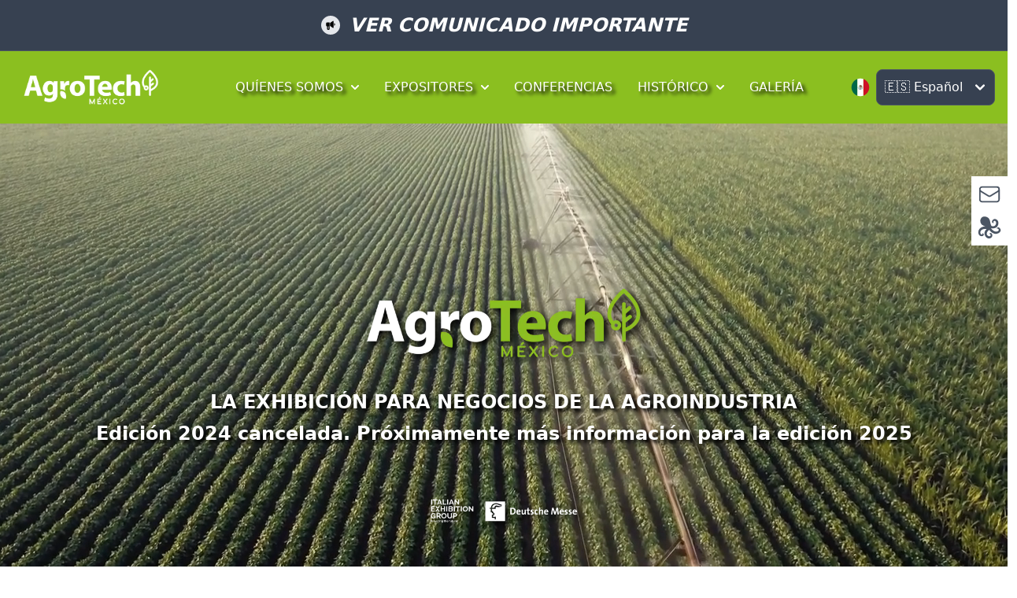

--- FILE ---
content_type: text/html
request_url: https://hfmexico.mx/agrotechmexico/en/about-guadalajara/
body_size: 13221
content:
<!DOCTYPE html><html lang="es"> <head><meta charset="UTF-8"><meta name="description" content="Astro description"><meta name="viewport" content="width=device-width"><link rel="icon" type="image/png" href="/agrotechmexico/favicon.png"><meta name="generator" content="Astro v3.4.3"><title>Agrotech</title><meta name="description" content="Nuestra exhibición está diseñada para que el sector agroindustrial que comprende toda la cadena de valor, desde la producción, la industrialización y la comercialización de sector agroalimentario, incremente su especialización y competitividad al transitar hacia la Agroindustria mediante la adopción de tecnologías como la Inteligencia Artificial, Big Data, Blockchain, Automatización, Drones, Logística, y muchas más."><link rel="alternate" hreflang="es" href="https://hfmexico.mx/agrotechmexico/"><link rel="alternate" hreflang="en" href="https://hfmexico.mx/agrotechmexico/en"><link rel="stylesheet" href="/agrotechmexico/_astro/about-expo-guadalajara.01b70d5f.css" />
<style>.home-activities[data-astro-cid-qacliicl] h1[data-astro-cid-qacliicl]{font-size:50px;color:#8bbf1f;font-weight:700;text-shadow:rgb(255,255,255) 7px 0px 0px,rgb(255,255,255) 6.92869px .996602px 0px,rgb(255,255,255) 6.71622px 1.9729px 0px,rgb(255,255,255) 6.36692px 2.909px 0px,rgb(255,255,255) 5.8879px 3.78584px 0px,rgb(255,255,255) 5.28893px 4.58555px 0px,rgb(255,255,255) 4.5822px 5.29183px 0px,rgb(255,255,255) 3.78212px 5.8903px 0px,rgb(255,255,255) 2.90498px 6.36876px 0px,rgb(255,255,255) 1.96865px 6.71747px 0px,rgb(255,255,255) .992221px 6.92932px 0px,rgb(255,255,255) -.00442571px 7px 0px,rgb(255,255,255) -1.00098px 6.92806px 0px,rgb(255,255,255) -1.97715px 6.71498px 0px,rgb(255,255,255) -2.91303px 6.36508px 0px,rgb(255,255,255) -3.78956px 5.88551px 0px,rgb(255,255,255) -4.58889px 5.28603px 0px,rgb(255,255,255) -5.29472px 4.57885px 0px,rgb(255,255,255) -5.89269px 3.77839px 0px,rgb(255,255,255) -6.3706px 2.90095px 0px,rgb(255,255,255) -6.71871px 1.96441px 0px,rgb(255,255,255) -6.92995px .98784px 0px,rgb(255,255,255) -6.99999px -.00885142px 0px,rgb(255,255,255) -6.92743px -1.00536px 0px,rgb(255,255,255) -6.71372px -1.98139px 0px,rgb(255,255,255) -6.36324px -2.91705px 0px,rgb(255,255,255) -5.88311px -3.79328px 0px,rgb(255,255,255) -5.28313px -4.59223px 0px,rgb(255,255,255) -4.57551px -5.29762px 0px,rgb(255,255,255) -3.77466px -5.89507px 0px,rgb(255,255,255) -2.89692px -6.37243px 0px,rgb(255,255,255) -1.96016px -6.71995px 0px,rgb(255,255,255) -.983458px -6.93057px 0px,rgb(255,255,255) .0132771px -6.99999px 0px,rgb(255,255,255) 1.00974px -6.92679px 0px,rgb(255,255,255) 1.98564px -6.71247px 0px,rgb(255,255,255) 2.92107px -6.36139px 0px,rgb(255,255,255) 3.797px -5.88071px 0px,rgb(255,255,255) 4.59557px -5.28022px 0px,rgb(255,255,255) 5.30051px -4.57215px 0px,rgb(255,255,255) 5.89746px -3.77094px 0px,rgb(255,255,255) 6.37426px -2.89289px 0px,rgb(255,255,255) 6.72119px -1.95591px 0px,rgb(255,255,255) 6.93119px -.979076px 0px;position:relative;bottom:-30px;margin:0;z-index:2}.home-activities-wrapper[data-astro-cid-qacliicl]{display:flex;flex-wrap:wrap;position:relative;z-index:1;height:auto}.home-activities-wrapper[data-astro-cid-qacliicl] div[data-astro-cid-qacliicl]{width:0;height:500px;flex-grow:1;transition:.5s ease;box-sizing:border-box}.home-activities-wrapper[data-astro-cid-qacliicl] div[data-astro-cid-qacliicl] img[data-astro-cid-qacliicl]{width:100%;height:100%;-o-object-fit:cover;object-fit:cover;opacity:.7}.home-activities-wrapper[data-astro-cid-qacliicl] div[data-astro-cid-qacliicl]:hover{cursor:crosshair;width:300px;opacity:1!important}.home-activities-wrapper[data-astro-cid-qacliicl] div[data-astro-cid-qacliicl]:hover img[data-astro-cid-qacliicl]{opacity:1!important}.home-activities-wrapper[data-astro-cid-qacliicl] p[data-astro-cid-qacliicl]{width:100%;position:absolute;bottom:0;font-size:23px;color:#fff;font-weight:700;background:linear-gradient(to bottom,transparent,black);height:80px}@media (max-width: 768px){.home-activities-wrapper[data-astro-cid-qacliicl] div[data-astro-cid-qacliicl]{width:100%;height:300px}}
video[data-astro-cid-j7pv25f6]{-o-object-fit:cover;object-fit:cover;-o-object-position:left;object-position:left}.home-text-agro[data-astro-cid-j7pv25f6]{text-shadow:4px 4px 4px black}.filter-shadow[data-astro-cid-j7pv25f6]{filter:drop-shadow(4px 4px 4px black)}
</style><script>!(function(w,p,f,c){if(!window.crossOriginIsolated && !navigator.serviceWorker) return;c=w[p]=Object.assign(w[p]||{},{"lib":"/agrotechmexico/~partytown/","debug":false});c[f]=(c[f]||[])})(window,'partytown','forward');/* Partytown 0.8.1 - MIT builder.io */
!function(t,e,n,i,o,r,a,s,d,c,l,p){function u(){p||(p=1,"/"==(a=(r.lib||"/~partytown/")+(r.debug?"debug/":""))[0]&&(d=e.querySelectorAll('script[type="text/partytown"]'),i!=t?i.dispatchEvent(new CustomEvent("pt1",{detail:t})):(s=setTimeout(f,1e4),e.addEventListener("pt0",w),o?h(1):n.serviceWorker?n.serviceWorker.register(a+(r.swPath||"partytown-sw.js"),{scope:a}).then((function(t){t.active?h():t.installing&&t.installing.addEventListener("statechange",(function(t){"activated"==t.target.state&&h()}))}),console.error):f())))}function h(t){c=e.createElement(t?"script":"iframe"),t||(c.style.display="block",c.style.width="0",c.style.height="0",c.style.border="0",c.style.visibility="hidden",c.setAttribute("aria-hidden",!0)),c.src=a+"partytown-"+(t?"atomics.js?v=0.8.1":"sandbox-sw.html?"+Date.now()),e.querySelector(r.sandboxParent||"body").appendChild(c)}function f(n,o){for(w(),i==t&&(r.forward||[]).map((function(e){delete t[e.split(".")[0]]})),n=0;n<d.length;n++)(o=e.createElement("script")).innerHTML=d[n].innerHTML,o.nonce=r.nonce,e.head.appendChild(o);c&&c.parentNode.removeChild(c)}function w(){clearTimeout(s)}r=t.partytown||{},i==t&&(r.forward||[]).map((function(e){l=t,e.split(".").map((function(e,n,i){l=l[i[n]]=n+1<i.length?"push"==i[n+1]?[]:l[i[n]]||{}:function(){(t._ptf=t._ptf||[]).push(i,arguments)}}))})),"complete"==e.readyState?u():(t.addEventListener("DOMContentLoaded",u),t.addEventListener("load",u))}(window,document,navigator,top,window.crossOriginIsolated);</script></head> <body> <div class="fixed top-56 right-0 p-2 bg-white z-50 grid gap-3">  <a href="#suscribe" aria-label="suscribe"> <svg xmlns="http://www.w3.org/2000/svg" fill="none" viewBox="0 0 24 24" stroke-width="1.5" stroke="currentColor" width="30" class="text-gray-600 hover:text-gray-800"> <title>suscribe</title> <path stroke-linecap="round" stroke-linejoin="round" d="M21.75 6.75v10.5a2.25 2.25 0 01-2.25 2.25h-15a2.25 2.25 0 01-2.25-2.25V6.75m19.5 0A2.25 2.25 0 0019.5 4.5h-15a2.25 2.25 0 00-2.25 2.25m19.5 0v.243a2.25 2.25 0 01-1.07 1.916l-7.5 4.615a2.25 2.25 0 01-2.36 0L3.32 8.91a2.25 2.25 0 01-1.07-1.916V6.75"></path> </svg> </a> <a href="https://worldseafoodindustry.mx/" target="_blank" data-popover-target="popover-left" data-popover-placement="left"> <svg fill="#000000" viewBox="0 0 32 32" version="1.1" xmlns="http://www.w3.org/2000/svg" class="fill-gray-600 hover:fill-gray-800"><g id="SVGRepo_bgCarrier" stroke-width="0"></g><g id="SVGRepo_tracerCarrier" stroke-linecap="round" stroke-linejoin="round"></g><g id="SVGRepo_iconCarrier"> <title>octopus</title> <path d="M30.033 17.026c-1.412-1.513-3.406-1.873-4.212 0.819 1.884-1.254 3.792 1.674 2.115 2.969-1.37 1.058-3.839 1.193-5.395 0.342-1.921-1.051-3.354-2.358-4.378-4.151 3.561 0.854 7.461-0.068 8.922-2.83 3.969-7.505-3.959-12.543-7.114-7.604-1.114 1.744-0.613 3.838 2.194 3.688-1.816-1.35-0.119-3.969 1.667-2.828 1.459 0.932 1.404 3.237 0.609 4.822-0.946 1.886-3.779 3.166-5.931 1.54-2.129-4.038-0.588-10.144-6.746-12.141-9.079-2.945-12.159 10.958-1.104 12.828 0 0 0 0 0 0-1.841 0.033-3.456 0.506-5.727 1.621-6.131 3.011-4.892 12.786 1.361 11.728 2.151-0.364 3.196-3.142 0.055-4.081 1.031 1.848-1.746 2.939-2.615 0.121-0.703-2.277 1.319-4.674 3.274-5.304 1.903-0.613 3.447-0.677 5.146-0.364-2.283 2.137-3.528 5.020-2.644 7.713 2.778 8.461 11.989 5.15 10.161-0.418-0.646-1.966-2.585-2.903-4.244-0.635 2.194-0.552 3.148 2.42 1.135 3.080-1.644 0.54-3.756-0.844-4.12-2.58-0.488-2.333 1.232-4.817 3.416-5.944 1.384 2.207 2.423 3.037 5.194 4.504 5.356 2.835 13.288-2.28 8.979-6.897z"></path> </g></svg> </a> </div> <div data-popover id="popover-left" role="tooltip" class="absolute z-10 invisible inline-block w-64 text-sm text-gray-500 transition-opacity duration-300 bg-white border border-gray-200 rounded-lg shadow-sm opacity-0 dark:text-gray-400 dark:border-gray-600 dark:bg-gray-800"> <div class="px-3 py-2 bg-gray-100 border-b border-gray-200 rounded-t-lg dark:border-gray-600 dark:bg-gray-700"> <h3 class="font-semibold text-gray-900 dark:text-white">
World Seadfood Industry
</h3> </div> <div class="px-3 py-2"> <p>Evento celebrado simultáneamente con Agrotech</p> </div> <div data-popper-arrow></div> </div> <div class="sticky top-0 w-full start-0 z-50" data-astro-cid-3ef6ksr2> <div id="sticky-banner" tabindex="-1" class="flex justify-between p-4 border-b bg-gray-700 border-gray-600" data-astro-cid-3ef6ksr2> <div class="flex items-center mx-auto" data-astro-cid-3ef6ksr2> <a href="/agrotechmexico/files/Comunicado_cancelación_Agrotec_WSI_2024_vf2.pdf" target="_blank" data-astro-cid-3ef6ksr2> <div class="flex items-center mx-auto" data-astro-cid-3ef6ksr2> <p class="flex items-center text-sm font-normal text-gray-500 dark:text-gray-400" data-astro-cid-3ef6ksr2> <span class="inline-flex p-1 me-3 bg-gray-200 rounded-full w-6 h-6 items-center justify-center flex-shrink-0" data-astro-cid-3ef6ksr2> <svg class="w-3 h-3 text-black" aria-hidden="true" xmlns="http://www.w3.org/2000/svg" fill="currentColor" viewBox="0 0 18 19" data-astro-cid-3ef6ksr2> <path d="M15 1.943v12.114a1 1 0 0 1-1.581.814L8 11V5l5.419-3.871A1 1 0 0 1 15 1.943ZM7 4H2a2 2 0 0 0-2 2v4a2 2 0 0 0 2 2v5a2 2 0 0 0 2 2h1a2 2 0 0 0 2-2V4ZM4 17v-5h1v5H4ZM16 5.183v5.634a2.984 2.984 0 0 0 0-5.634Z" data-astro-cid-3ef6ksr2></path> </svg> <span class="sr-only" data-astro-cid-3ef6ksr2>Light bulb</span> </span> <i class="text-white font-bold text-2xl" data-astro-cid-3ef6ksr2>VER COMUNICADO IMPORTANTE</i> </p> </div> </a> </div> </div> <nav class="bg-agro-green border-gray-200" data-astro-cid-3ef6ksr2> <div class="max-w-screen-xl flex flex-wrap items-center justify-between mx-auto p-4" data-astro-cid-3ef6ksr2> <a href="/agrotechmexico/" class="flex items-center" data-astro-cid-3ef6ksr2> <img src="/agrotechmexico/img/logo_agro.webp" width="210" height="60" class="mr-3" alt="Logo Agrotech" data-astro-cid-3ef6ksr2> </a> <div class="flex items-center md:order-2 button-language" data-astro-cid-3ef6ksr2> <img src="/agrotechmexico/img/flag-mexico.svg" alt="México flag" class="h-6 w-6 rounded-full mr-2" data-astro-cid-3ef6ksr2> <select onchange="location = this.value;" aria-label="Select language" class="block w-full p-2.5 rounded-lg bg-gray-700 border-gray-600 placeholder-gray-400 text-white focus:ring-blue-500 focus:border-blue-500" data-astro-cid-3ef6ksr2> <option value="/agrotechmexico/" selected="true"> 🇪🇸 Español </option><option value="/agrotechmexico/en"> 🇺🇸 English </option> </select> </div> <button data-collapse-toggle="navbar-multi-level" type="button" id="triggerEl" class="inline-flex items-center p-2 w-10 h-10 justify-center text-sm text-gray-500 rounded-lg md:hidden focus:outline-none focus:ring-2 focus:ring-gray-200" aria-controls="navbar-multi-level" aria-expanded="false" data-astro-cid-3ef6ksr2> <span class="sr-only" data-astro-cid-3ef6ksr2>Open main menu</span> <svg class="w-5 h-5" aria-hidden="true" xmlns="http://www.w3.org/2000/svg" fill="none" viewBox="0 0 17 14" data-astro-cid-3ef6ksr2> <path stroke="currentColor" stroke-linecap="round" stroke-linejoin="round" stroke-width="2" d="M1 1h15M1 7h15M1 13h15" data-astro-cid-3ef6ksr2></path> </svg> </button> <div class="hidden w-full md:block md:w-auto" id="navbar-multi-level" data-astro-cid-3ef6ksr2> <ul class="flex flex-col font-medium p-4 md:p-0 mt-4 border border-gray-100 rounded-lg md:flex-row md:space-x-8 md:mt-0 md:border-0" data-astro-cid-3ef6ksr2> <li data-astro-cid-3ef6ksr2> <button id="dropdownExhibitors" data-dropdown-toggle="dropdownNavbar" class="flex items-center justify-between w-full py-2 pl-3 pr-4 text-gray-700 border-b border-gray-100 md:hover:bg-transparent md:border-0 md:hover:text-blue-700 md:p-0 md:w-auto" data-astro-cid-3ef6ksr2> QUÍENES SOMOS <svg class="w-2.5 h-2.5 ml-2.5" aria-hidden="true" xmlns="http://www.w3.org/2000/svg" fill="none" viewBox="0 0 10 6" data-astro-cid-3ef6ksr2> <path stroke="currentColor" stroke-linecap="round" stroke-linejoin="round" stroke-width="2" d="m1 1 4 4 4-4" data-astro-cid-3ef6ksr2></path> </svg> </button> <div id="dropdownNavbar" class="dropdown z-10 hidden font-normal bg-white divide-y divide-gray-100 rounded-lg shadow w-44" data-astro-cid-3ef6ksr2> <ul class="py-2 text-sm text-gray-700" aria-labelledby="dropdownLargeButton" data-astro-cid-3ef6ksr2> <li data-astro-cid-3ef6ksr2> <a href="/agrotechmexico/about" class="block px-4 py-2" data-astro-cid-3ef6ksr2>Acerca de AgroTech Mexico</a> </li> <li data-astro-cid-3ef6ksr2> <a href="/agrotechmexico/about-expo-guadalajara" class="block px-4 py-2" data-astro-cid-3ef6ksr2>Acerca de Expo Guadalajara</a> </li> </ul> </div> </li> <li data-astro-cid-3ef6ksr2> <button id="dropdownExhibitors2" data-dropdown-toggle="dropdownNavbar2" class="flex items-center justify-between w-full py-2 pl-3 pr-4 text-gray-700 border-b border-gray-100 md:hover:bg-transparent md:border-0 md:hover:text-blue-700 md:p-0 md:w-auto" data-astro-cid-3ef6ksr2> EXPOSITORES <svg class="w-2.5 h-2.5 ml-2.5" aria-hidden="true" xmlns="http://www.w3.org/2000/svg" fill="none" viewBox="0 0 10 6" data-astro-cid-3ef6ksr2> <path stroke="currentColor" stroke-linecap="round" stroke-linejoin="round" stroke-width="2" d="m1 1 4 4 4-4" data-astro-cid-3ef6ksr2></path> </svg> </button> <!-- Dropdown menu --> <div id="dropdownNavbar2" class="dropdown z-10 hidden font-normal bg-white divide-y divide-gray-100 rounded-lg shadow w-44" data-astro-cid-3ef6ksr2> <ul class="py-2 text-sm text-gray-700" aria-labelledby="dropdownLargeButton" data-astro-cid-3ef6ksr2> <li data-astro-cid-3ef6ksr2> <a href="/agrotechmexico/contact" class="block px-4 py-2" data-astro-cid-3ef6ksr2>Contacto</a> </li> <li data-astro-cid-3ef6ksr2> <a href="/agrotechmexico/services" class="block px-4 py-2" data-astro-cid-3ef6ksr2>Servicios a Expositores</a> </li>  <li data-astro-cid-3ef6ksr2> <a href="/agrotechmexico/special-hotels-rates" class="block px-4 py-2" data-astro-cid-3ef6ksr2>Tarifas especiales en hoteles</a> </li> </ul> </div> </li> <li data-astro-cid-3ef6ksr2> <a href="/agrotechmexico/conferences-program" class="block py-2 pl-3 pr-4 rounded md:bg-transparent md:p-0" aria-current="page" data-astro-cid-3ef6ksr2>CONFERENCIAS</a> </li> <li data-astro-cid-3ef6ksr2> <button id="dropdownVisitor" data-dropdown-toggle="dropdownNavbar3" class="flex items-center justify-between w-full py-2 pl-3 pr-4 text-gray-700 border-b border-gray-100 md:hover:bg-transparent md:border-0 md:hover:text-blue-700 md:p-0 md:w-auto" data-astro-cid-3ef6ksr2> HISTÓRICO <svg class="w-2.5 h-2.5 ml-2.5" aria-hidden="true" xmlns="http://www.w3.org/2000/svg" fill="none" viewBox="0 0 10 6" data-astro-cid-3ef6ksr2> <path stroke="currentColor" stroke-linecap="round" stroke-linejoin="round" stroke-width="2" d="m1 1 4 4 4-4" data-astro-cid-3ef6ksr2></path> </svg> </button> <!-- Dropdown menu --> <div id="dropdownNavbar3" class="dropdown z-10 hidden font-normal bg-white divide-y divide-gray-100 rounded-lg shadow w-44" data-astro-cid-3ef6ksr2> <ul class="py-2 text-sm text-gray-700" aria-labelledby="dropdownLargeButton" data-astro-cid-3ef6ksr2> <li data-astro-cid-3ef6ksr2> <a href="/agrotechmexico/files/AGROTECH-DIRECTORIO-2023.pdf" target="_blank" class="block px-4 py-2" data-astro-cid-3ef6ksr2>Directorio 2023</a> </li> <li data-astro-cid-3ef6ksr2> <a href="/agrotechmexico/files/AGROTECH-AFTERSHOW-2023.pdf" target="_blank" class="block px-4 py-2" data-astro-cid-3ef6ksr2>Reporte de resultados 2023</a> </li> </ul> </div> </li> <li data-astro-cid-3ef6ksr2> <a href="/agrotechmexico/gallery" class="block py-2 pl-3 pr-4 rounded md:bg-transparent md:p-0" aria-current="page" data-astro-cid-3ef6ksr2>GALERÍA</a> </li> </ul> </div> </div> </nav> </div>   <main data-astro-cid-j7pv25f6> <section class="relative h-screen" data-astro-cid-j7pv25f6> <video class="absolute w-screen h-screen z-[-1]" muted loop autoplay playsinline data-astro-cid-j7pv25f6> <source src="/agrotechmexico/agrotech-2024.mp4" type="video/mp4" data-astro-cid-j7pv25f6> </video> <div class="flex items-center h-full" data-astro-cid-j7pv25f6> <div class="mx-auto px-4 text-center flex flex-col justify-center items-center" data-astro-cid-j7pv25f6> <img src="/agrotechmexico/img/logo_agro_color.webp" alt="Logo Agrotech" class="filter-shadow" width="350" height="77" data-astro-cid-j7pv25f6> <p class="text-white font-bold home-text-agro text-2xl pt-10" data-astro-cid-j7pv25f6> LA EXHIBICIÓN PARA NEGOCIOS DE LA AGROINDUSTRIA </p> <p class="text-white font-bold home-text-agro text-2xl pt-2" data-astro-cid-j7pv25f6>Edición 2024 cancelada. Próximamente más información para la edición 2025</p> <img src="/agrotechmexico/img/igecoLogo.webp" alt="Igeco" width="200" height="32" class="filter-shadow pt-16" data-astro-cid-j7pv25f6> </div> </div> </section> </main> <article data-astro-cid-j7pv25f6> <div class="container mx-auto mt-10 p-4 grid grid-cols-1 md:grid-cols-2 gap-3 items-center place-items-center" data-astro-cid-j7pv25f6> <img class="rounded-3xl" src="/agrotechmexico/img/AgrotechHome-2.webp" alt="Agrotech" width="500" height="300" loading="lazy" data-astro-cid-j7pv25f6> <p class="text-lg text-justify" data-astro-cid-j7pv25f6><strong>AgroTech México</strong>, bajo el respaldo de Deutsche Messe e Italian Exhibition Group, dos de los organizadores más importantes de ferias industriales a nivel global, es la exposición que reúne a profesionales, empresas y expertos del sector agrícola, impulsando la transformación hacia un campo mexicano más competitivo y sostenible, con uso más eficiente y responsable de recursos, aprovechando las últimas tendencias y los avances de la agroindustria.</p> </div> <p class="mt-10 text-center font-extrabold text-3xl" data-astro-cid-j7pv25f6> ¿Por qué participar en AgroTech México? </p> <div class="container mx-auto mt-10 p-4 grid md:grid-cols-2 place-items-center items-center" data-astro-cid-j7pv25f6> <ul class="mt-10 space-y-4 text-left text-gray-500 text-lg" data-astro-cid-j7pv25f6> <li class="flex items-center space-x-3 rtl:space-x-reverse" data-astro-cid-j7pv25f6> <svg class="flex-shrink-0 w-3.5 h-3.5 text-green-500" aria-hidden="true" xmlns="http://www.w3.org/2000/svg" fill="none" viewBox="0 0 16 12" data-astro-cid-j7pv25f6> <path stroke="currentColor" stroke-linecap="round" stroke-linejoin="round" stroke-width="2" d="M1 5.917 5.724 10.5 15 1.5" data-astro-cid-j7pv25f6></path> </svg> <span data-astro-cid-j7pv25f6>Obtenga el conocimiento más especializado sobre la Agroindustria</span> </li> <li class="flex items-center space-x-3 rtl:space-x-reverse" data-astro-cid-j7pv25f6> <svg class="flex-shrink-0 w-3.5 h-3.5 text-green-500" aria-hidden="true" xmlns="http://www.w3.org/2000/svg" fill="none" viewBox="0 0 16 12" data-astro-cid-j7pv25f6> <path stroke="currentColor" stroke-linecap="round" stroke-linejoin="round" stroke-width="2" d="M1 5.917 5.724 10.5 15 1.5" data-astro-cid-j7pv25f6></path> </svg> <span data-astro-cid-j7pv25f6>Expanda su red de negocios en la zona agrícola más importante del país.</span> </li> <li class="flex items-center space-x-3 rtl:space-x-reverse" data-astro-cid-j7pv25f6> <svg class="flex-shrink-0 w-3.5 h-3.5 text-green-500" aria-hidden="true" xmlns="http://www.w3.org/2000/svg" fill="none" viewBox="0 0 16 12" data-astro-cid-j7pv25f6> <path stroke="currentColor" stroke-linecap="round" stroke-linejoin="round" stroke-width="2" d="M1 5.917 5.724 10.5 15 1.5" data-astro-cid-j7pv25f6></path> </svg> <span data-astro-cid-j7pv25f6>Conozca los más innovadores equipos y tecnologías para la agricultura y floricultura.</span> </li> <li class="flex items-center space-x-3 rtl:space-x-reverse" data-astro-cid-j7pv25f6> <svg class="flex-shrink-0 w-3.5 h-3.5 text-green-500" aria-hidden="true" xmlns="http://www.w3.org/2000/svg" fill="none" viewBox="0 0 16 12" data-astro-cid-j7pv25f6> <path stroke="currentColor" stroke-linecap="round" stroke-linejoin="round" stroke-width="2" d="M1 5.917 5.724 10.5 15 1.5" data-astro-cid-j7pv25f6></path> </svg> <span data-astro-cid-j7pv25f6>Encuentre nuevos aliados estratégicos.</span> </li> </ul> <img src="/agrotechmexico/img/whyexhibit.webp" alt="AgroTech México Exhibit" width="450" height="300" loading="lazy" data-astro-cid-j7pv25f6> </div> <dl class="mt-10 grid place-content-center text-center max-w-screen-xl grid-cols-2 gap-8 p-4 mx-auto text-gray-900 sm:grid-cols-3 xl:grid-cols-5" data-astro-cid-j7pv25f6> <div class="flex flex-col items-center justify-start" data-astro-cid-j7pv25f6> <dt class="mb-2 text-3xl font-extrabold" data-astro-cid-j7pv25f6>+5,000</dt> <dd class="text-gray-500" data-astro-cid-j7pv25f6>compradores nacionales e internacionales.</dd> </div> <div class="flex flex-col items-center justify-start" data-astro-cid-j7pv25f6> <dt class="mb-2 text-3xl font-extrabold" data-astro-cid-j7pv25f6>10,200 m2</dt> <dd class="text-gray-500" data-astro-cid-j7pv25f6>de piso expositor.</dd> </div> <div class="flex flex-col items-center justify-start" data-astro-cid-j7pv25f6> <dt class="mb-2 text-3xl font-extrabold" data-astro-cid-j7pv25f6>+100</dt> <dd class="text-gray-500" data-astro-cid-j7pv25f6>expositores.</dd> </div> <div class="flex flex-col items-center justify-start" data-astro-cid-j7pv25f6> <dt class="mb-2 text-3xl font-extrabold" data-astro-cid-j7pv25f6>+158 MDP</dt> <dd class="text-gray-500" data-astro-cid-j7pv25f6>en negocios en sitio (2023).</dd> </div> <div class="flex flex-col items-center justify-start" data-astro-cid-j7pv25f6> <dt class="mb-2 text-3xl font-extrabold" data-astro-cid-j7pv25f6>+1 MDP</dt> <dd class="text-gray-500" data-astro-cid-j7pv25f6>en valor de cobertura mediática.</dd> </div> </dl> <p class="text-center" data-astro-cid-j7pv25f6>*En colaboración con World Seafood Industry</p>  </article> <div class="container mx-auto mt-10"> <p class="text-3xl font-bold text-center">Testimonios</p> <div class="mt-10 grid sm:grid-cols-2 md:grid-cols-3 lg:grid-cols-3 gap-4 font-bold text-center text-2xl"> <div> <video class="w-full rounded-lg" controls src="/agrotechmexico/MASSEY_opti.mp4"></video> <p>MASSEY FERGUSON</p> </div> <!-- <div>
      <video
        class='w-full rounded-lg'
        controls
        src='/agrotechmexico/EQUIPAR_opti.mp4'
      >
      </video>
      <p>EQUIPAR</p>
    </div> --> <div> <video class="w-full rounded-lg" controls src="/agrotechmexico/GROWA_opti.mp4"></video> <p>GROWA</p> </div> <div> <video class="w-full rounded-lg" controls src="/agrotechmexico/JD_opti.mp4"></video> <p>JOHN DEERE</p> </div> </div> </div> <section class="mt-20" data-astro-cid-j7pv25f6> <div class="home-activities mt-5 text-center" data-astro-cid-qacliicl> <h1 data-astro-cid-qacliicl>Categorías de exhibición</h1> <div class="home-activities-wrapper" data-astro-cid-qacliicl> <div class="relative" data-astro-cid-qacliicl> <img src="/agrotechmexico/img/categorybgv1-1.webp" alt="fisicoconstructivismo" draggable="false" data-astro-cid-qacliicl> <p data-astro-cid-qacliicl>MAQUINARIA Y EQUIPOS AGRÍCOLAS</p> </div> <div class="relative" data-astro-cid-qacliicl> <img src="/agrotechmexico/img/categorybgv2-2.webp" alt="activacion crosstraing zumba" draggable="false" data-astro-cid-qacliicl> <p data-astro-cid-qacliicl> AGROTECNOLOGÍA </p> </div> <div class="relative" data-astro-cid-qacliicl> <img src="/agrotechmexico/img/categorybgv3-3.webp" alt="talleres y conferencias de nutrición y bienestar" draggable="false" data-astro-cid-qacliicl> <p data-astro-cid-qacliicl> INSUMOS AGRÍCOLAS </p> </div> <div class="relative" data-astro-cid-qacliicl> <img src="/agrotechmexico/img/categorybgv4-4.webp" alt="noche de adrenalina" draggable="false" data-astro-cid-qacliicl> <p data-astro-cid-qacliicl> INVERNADEROS </p> </div> <div class="relative" data-astro-cid-qacliicl> <img src="/agrotechmexico/img/categorybgv5.webp" alt="lanzamiento de startups hub" draggable="false" data-astro-cid-qacliicl> <p data-astro-cid-qacliicl> MANEJO DEL AGUA </p> </div> <div class="relative" data-astro-cid-qacliicl> <img src="/agrotechmexico/img/categorybgv6.webp" alt="servicios especializados" draggable="false" data-astro-cid-qacliicl> <p data-astro-cid-qacliicl> SERVICIOS ESPECIALIZADOS </p> </div> </div> </div>  <div class="mt-20 container mx-auto" data-astro-cid-j7pv25f6> <h1 class="font-extrabold text-4xl text-agro-green text-center" data-astro-cid-j7pv25f6>
AgroTech México 2023
</h1> <style>astro-island,astro-slot,astro-static-slot{display:contents}</style><script>(()=>{var r=(i,c,s)=>{let n=async()=>{await(await i())()},t=new IntersectionObserver(e=>{for(let o of e)if(o.isIntersecting){t.disconnect(),n();break}});for(let e of s.children)t.observe(e)};(self.Astro||(self.Astro={})).visible=r;window.dispatchEvent(new Event("astro:visible"));})();;(()=>{var b=Object.defineProperty;var f=(c,o,i)=>o in c?b(c,o,{enumerable:!0,configurable:!0,writable:!0,value:i}):c[o]=i;var l=(c,o,i)=>(f(c,typeof o!="symbol"?o+"":o,i),i);var p;{let c={0:t=>m(t),1:t=>i(t),2:t=>new RegExp(t),3:t=>new Date(t),4:t=>new Map(i(t)),5:t=>new Set(i(t)),6:t=>BigInt(t),7:t=>new URL(t),8:t=>new Uint8Array(t),9:t=>new Uint16Array(t),10:t=>new Uint32Array(t)},o=t=>{let[e,r]=t;return e in c?c[e](r):void 0},i=t=>t.map(o),m=t=>typeof t!="object"||t===null?t:Object.fromEntries(Object.entries(t).map(([e,r])=>[e,o(r)]));customElements.get("astro-island")||customElements.define("astro-island",(p=class extends HTMLElement{constructor(){super(...arguments);l(this,"Component");l(this,"hydrator");l(this,"hydrate",async()=>{var d;if(!this.hydrator||!this.isConnected)return;let e=(d=this.parentElement)==null?void 0:d.closest("astro-island[ssr]");if(e){e.addEventListener("astro:hydrate",this.hydrate,{once:!0});return}let r=this.querySelectorAll("astro-slot"),a={},h=this.querySelectorAll("template[data-astro-template]");for(let n of h){let s=n.closest(this.tagName);s!=null&&s.isSameNode(this)&&(a[n.getAttribute("data-astro-template")||"default"]=n.innerHTML,n.remove())}for(let n of r){let s=n.closest(this.tagName);s!=null&&s.isSameNode(this)&&(a[n.getAttribute("name")||"default"]=n.innerHTML)}let u;try{u=this.hasAttribute("props")?m(JSON.parse(this.getAttribute("props"))):{}}catch(n){let s=this.getAttribute("component-url")||"<unknown>",y=this.getAttribute("component-export");throw y&&(s+=` (export ${y})`),console.error(`[hydrate] Error parsing props for component ${s}`,this.getAttribute("props"),n),n}await this.hydrator(this)(this.Component,u,a,{client:this.getAttribute("client")}),this.removeAttribute("ssr"),this.dispatchEvent(new CustomEvent("astro:hydrate"))});l(this,"unmount",()=>{this.isConnected||this.dispatchEvent(new CustomEvent("astro:unmount"))})}disconnectedCallback(){document.removeEventListener("astro:after-swap",this.unmount),document.addEventListener("astro:after-swap",this.unmount,{once:!0})}connectedCallback(){if(!this.hasAttribute("await-children")||document.readyState==="interactive"||document.readyState==="complete")this.childrenConnectedCallback();else{let e=()=>{document.removeEventListener("DOMContentLoaded",e),r.disconnect(),this.childrenConnectedCallback()},r=new MutationObserver(()=>{var a;((a=this.lastChild)==null?void 0:a.nodeType)===Node.COMMENT_NODE&&this.lastChild.nodeValue==="astro:end"&&(this.lastChild.remove(),e())});r.observe(this,{childList:!0}),document.addEventListener("DOMContentLoaded",e)}}async childrenConnectedCallback(){let e=this.getAttribute("before-hydration-url");e&&await import(e),this.start()}start(){let e=JSON.parse(this.getAttribute("opts")),r=this.getAttribute("client");if(Astro[r]===void 0){window.addEventListener(`astro:${r}`,()=>this.start(),{once:!0});return}Astro[r](async()=>{let a=this.getAttribute("renderer-url"),[h,{default:u}]=await Promise.all([import(this.getAttribute("component-url")),a?import(a):()=>()=>{}]),d=this.getAttribute("component-export")||"default";if(!d.includes("."))this.Component=h[d];else{this.Component=h;for(let n of d.split("."))this.Component=this.Component[n]}return this.hydrator=u,this.hydrate},e,this)}attributeChangedCallback(){this.hydrate()}},l(p,"observedAttributes",["props"]),p))}})();</script><astro-island uid="Z9mCT9" prefix="r0" component-url="/agrotechmexico/_astro/LightBox.a785a394.js" component-export="default" renderer-url="/agrotechmexico/_astro/client.802dacf3.js" props="{&quot;images&quot;:[1,[[0,{&quot;id&quot;:[0,0],&quot;src&quot;:[0,&quot;/agrotechmexico/img/galeria2023-1.webp&quot;],&quot;alt&quot;:[0,&quot;Agrotech 2023 galeria-1&quot;],&quot;width&quot;:[0,360]}],[0,{&quot;id&quot;:[0,1],&quot;src&quot;:[0,&quot;/agrotechmexico/img/galeria2023-2.webp&quot;],&quot;alt&quot;:[0,&quot;Agrotech 2023 galeria-2&quot;],&quot;width&quot;:[0,360]}],[0,{&quot;id&quot;:[0,2],&quot;src&quot;:[0,&quot;/agrotechmexico/img/galeria2023-3.webp&quot;],&quot;alt&quot;:[0,&quot;Agrotech 2023 galeria-3&quot;],&quot;width&quot;:[0,360]}],[0,{&quot;id&quot;:[0,3],&quot;src&quot;:[0,&quot;/agrotechmexico/img/galeria2023-4.webp&quot;],&quot;alt&quot;:[0,&quot;Agrotech 2023 galeria-4&quot;],&quot;width&quot;:[0,360]}],[0,{&quot;id&quot;:[0,4],&quot;src&quot;:[0,&quot;/agrotechmexico/img/galeria2023-5.webp&quot;],&quot;alt&quot;:[0,&quot;Agrotech 2023 galeria-5&quot;],&quot;width&quot;:[0,360]}],[0,{&quot;id&quot;:[0,5],&quot;src&quot;:[0,&quot;/agrotechmexico/img/galeria2023-6.webp&quot;],&quot;alt&quot;:[0,&quot;Agrotech 2023 galeria-6&quot;],&quot;width&quot;:[0,360]}],[0,{&quot;id&quot;:[0,6],&quot;src&quot;:[0,&quot;/agrotechmexico/img/galeria2023-7.webp&quot;],&quot;alt&quot;:[0,&quot;Agrotech 2023 galeria-7&quot;],&quot;width&quot;:[0,360]}],[0,{&quot;id&quot;:[0,7],&quot;src&quot;:[0,&quot;/agrotechmexico/img/galeria2023-8.webp&quot;],&quot;alt&quot;:[0,&quot;Agrotech 2023 galeria-8&quot;],&quot;width&quot;:[0,360]}],[0,{&quot;id&quot;:[0,8],&quot;src&quot;:[0,&quot;/agrotechmexico/img/galeria2023-9.webp&quot;],&quot;alt&quot;:[0,&quot;Agrotech 2023 galeria-9&quot;],&quot;width&quot;:[0,360]}],[0,{&quot;id&quot;:[0,9],&quot;src&quot;:[0,&quot;/agrotechmexico/img/galeria2023-10.webp&quot;],&quot;alt&quot;:[0,&quot;Agrotech 2023 galeria-10&quot;],&quot;width&quot;:[0,360]}],[0,{&quot;id&quot;:[0,10],&quot;src&quot;:[0,&quot;/agrotechmexico/img/galeria2023-11.webp&quot;],&quot;alt&quot;:[0,&quot;Agrotech 2023 galeria-11&quot;],&quot;width&quot;:[0,360]}],[0,{&quot;id&quot;:[0,11],&quot;src&quot;:[0,&quot;/agrotechmexico/img/galeria2023-12.webp&quot;],&quot;alt&quot;:[0,&quot;Agrotech 2023 galeria-12&quot;],&quot;width&quot;:[0,360]}],[0,{&quot;id&quot;:[0,12],&quot;src&quot;:[0,&quot;/agrotechmexico/img/galeria2023-13.webp&quot;],&quot;alt&quot;:[0,&quot;Agrotech 2023 galeria-13&quot;],&quot;width&quot;:[0,360]}],[0,{&quot;id&quot;:[0,13],&quot;src&quot;:[0,&quot;/agrotechmexico/img/galeria2023-14.webp&quot;],&quot;alt&quot;:[0,&quot;Agrotech 2023 galeria-14&quot;],&quot;width&quot;:[0,360]}],[0,{&quot;id&quot;:[0,14],&quot;src&quot;:[0,&quot;/agrotechmexico/img/galeria2023-15.webp&quot;],&quot;alt&quot;:[0,&quot;Agrotech 2023 galeria-15&quot;],&quot;width&quot;:[0,360]}],[0,{&quot;id&quot;:[0,15],&quot;src&quot;:[0,&quot;/agrotechmexico/img/galeria2023-16.webp&quot;],&quot;alt&quot;:[0,&quot;Agrotech 2023 galeria-16&quot;],&quot;width&quot;:[0,360]}],[0,{&quot;id&quot;:[0,16],&quot;src&quot;:[0,&quot;/agrotechmexico/img/galeria2023-17.webp&quot;],&quot;alt&quot;:[0,&quot;Agrotech 2023 galeria-17&quot;],&quot;width&quot;:[0,360]}],[0,{&quot;id&quot;:[0,17],&quot;src&quot;:[0,&quot;/agrotechmexico/img/galeria2023-18.webp&quot;],&quot;alt&quot;:[0,&quot;Agrotech 2023 galeria-18&quot;],&quot;width&quot;:[0,360]}],[0,{&quot;id&quot;:[0,18],&quot;src&quot;:[0,&quot;/agrotechmexico/img/galeria2023-19.webp&quot;],&quot;alt&quot;:[0,&quot;Agrotech 2023 galeria-19&quot;],&quot;width&quot;:[0,360]}],[0,{&quot;id&quot;:[0,19],&quot;src&quot;:[0,&quot;/agrotechmexico/img/galeria2023-20.webp&quot;],&quot;alt&quot;:[0,&quot;Agrotech 2023 galeria-20&quot;],&quot;width&quot;:[0,360]}]]],&quot;data-astro-cid-j7pv25f6&quot;:[0,true]}" ssr="" client="visible" opts="{&quot;name&quot;:&quot;LightBox&quot;,&quot;value&quot;:true}" await-children=""><div class="mt-10 grid gap-4"><div class="grid gap-4 sm:grid-cols-2 md:grid-cols-2 lg:grid-cols-4"><div class="cursor-pointer"><img class="h-60 w-full object-cover rounded-lg" src="/agrotechmexico/img/galeria2023-1.webp" alt="Agrotech 2023 galeria-1"/><p class="text-center font-bold text-xl"></p></div><div class="cursor-pointer"><img class="h-60 w-full object-cover rounded-lg" src="/agrotechmexico/img/galeria2023-2.webp" alt="Agrotech 2023 galeria-2"/><p class="text-center font-bold text-xl"></p></div><div class="cursor-pointer"><img class="h-60 w-full object-cover rounded-lg" src="/agrotechmexico/img/galeria2023-3.webp" alt="Agrotech 2023 galeria-3"/><p class="text-center font-bold text-xl"></p></div><div class="cursor-pointer"><img class="h-60 w-full object-cover rounded-lg" src="/agrotechmexico/img/galeria2023-4.webp" alt="Agrotech 2023 galeria-4"/><p class="text-center font-bold text-xl"></p></div><div class="cursor-pointer"><img class="h-60 w-full object-cover rounded-lg" src="/agrotechmexico/img/galeria2023-5.webp" alt="Agrotech 2023 galeria-5"/><p class="text-center font-bold text-xl"></p></div><div class="cursor-pointer"><img class="h-60 w-full object-cover rounded-lg" src="/agrotechmexico/img/galeria2023-6.webp" alt="Agrotech 2023 galeria-6"/><p class="text-center font-bold text-xl"></p></div><div class="cursor-pointer"><img class="h-60 w-full object-cover rounded-lg" src="/agrotechmexico/img/galeria2023-7.webp" alt="Agrotech 2023 galeria-7"/><p class="text-center font-bold text-xl"></p></div><div class="cursor-pointer"><img class="h-60 w-full object-cover rounded-lg" src="/agrotechmexico/img/galeria2023-8.webp" alt="Agrotech 2023 galeria-8"/><p class="text-center font-bold text-xl"></p></div></div><nav aria-label="Page navigation gallery" class="mt-5 text-center"><ul class="inline-flex -space-x-px text-base h-10"><li><button class="flex items-center justify-center px-4 h-10 ms-0 leading-tight text-gray-500 bg-white border border-e-0 border-gray-300 rounded-s-lg hover:bg-gray-100 hover:text-gray-700">Previous</button></li><li><button class="flex items-center justify-center px-4 h-10 leading-tight text-blue-600 bg-blue-50 hover:bg-blue-100 hover:text-blue-700 ">1</button></li><li><button class="flex items-center justify-center px-4 h-10 leading-tight text-gray-500 bg-white border border-gray-300 hover:bg-gray-100 hover:text-gray-700">2</button></li><li><button class="flex items-center justify-center px-4 h-10 leading-tight text-gray-500 bg-white border border-gray-300 hover:bg-gray-100 hover:text-gray-700">3</button></li><li><button class="flex items-center justify-center px-4 h-10 leading-tight text-gray-500 bg-white border border-gray-300 rounded-e-lg hover:bg-gray-100 hover:text-gray-700">Next</button></li></ul></nav></div><!--astro:end--></astro-island> </div> <h1 class="mt-20 font-extrabold text-3xl text-center" data-astro-cid-j7pv25f6> Organizado por </h1> <div class="mt-10 container mx-auto" data-astro-cid-j7pv25f6> <div class="sm:flex grid gap-8 justify-center" data-astro-cid-j7pv25f6> <a href="https://www.iegexpo.it/en/" target="_blank" rel="noreferrer" data-astro-cid-j7pv25f6> <img src="/agrotechmexico/italianExhibitionGroup.webp" width="150" height="82" loading="lazy" alt="italianExhibitionGroup" data-astro-cid-j7pv25f6> </a> <a href="https://www.messe.de/en/" target="_blank" rel="noreferrer" data-astro-cid-j7pv25f6> <img src="/agrotechmexico/deutscheMesse.webp" width="250" height="54" loading="lazy" alt="deutscheMesse" data-astro-cid-j7pv25f6> </a> </div> <h1 class="mt-20 font-extrabold text-3xl text-center" data-astro-cid-j7pv25f6> Aliados estratégicos </h1> <div class="sm:flex grid gap-8 justify-center" data-astro-cid-j7pv25f6> <a href="https://www.centrouniversitarioceickor.edu.mx/home/" target="_blank" data-astro-cid-j7pv25f6> <img class="mt-5" src="/agrotechmexico/img/ceickor.webp" width="200" height="111" data-astro-cid-j7pv25f6> </a> <a href="https://futureagexpo.com.au/exhibitors" target="_blank" data-astro-cid-j7pv25f6> <img class="mt-5" src="/agrotechmexico/img/FutureAg.webp" width="200" height="111" data-astro-cid-j7pv25f6> </a> </div> </div> <p class="mt-20 font-extrabold text-3xl text-center" data-astro-cid-j7pv25f6> Expositores </p> <script>(()=>{var e=async t=>{await(await t())()};(self.Astro||(self.Astro={})).only=e;window.dispatchEvent(new Event("astro:only"));})();</script><astro-island uid="2tmXBN" component-url="/agrotechmexico/_astro/MarqueeReact.fd5516a8.js" component-export="MarqueeReact" renderer-url="/agrotechmexico/_astro/client.802dacf3.js" props="{&quot;images&quot;:[1,[[0,{&quot;link&quot;:[0,&quot;https://agtrac.mx/&quot;],&quot;src&quot;:[0,&quot;/agrotechmexico/img/agtrac.webp&quot;],&quot;alt&quot;:[0,&quot;agtrac&quot;],&quot;width&quot;:[0,200],&quot;height&quot;:[0,57]}],[0,{&quot;link&quot;:[0,&quot;https://www.inverca.mx/&quot;],&quot;src&quot;:[0,&quot;/agrotechmexico/img/inverca.webp&quot;],&quot;alt&quot;:[0,&quot;inverca&quot;],&quot;width&quot;:[0,150],&quot;height&quot;:[0,118]}],[0,{&quot;link&quot;:[0,&quot;https://www.swissmex.com.mx/&quot;],&quot;src&quot;:[0,&quot;/agrotechmexico/img/swissmex.webp&quot;],&quot;alt&quot;:[0,&quot;swissmex&quot;],&quot;width&quot;:[0,200],&quot;height&quot;:[0,31]}],[0,{&quot;link&quot;:[0,&quot;https://www.himoinsa.mx/&quot;],&quot;src&quot;:[0,&quot;/agrotechmexico/img/himoinsa.webp&quot;],&quot;alt&quot;:[0,&quot;Himoinsa&quot;],&quot;width&quot;:[0,200],&quot;height&quot;:[0,100]}],[0,{&quot;link&quot;:[0,&quot;https://lubmesam.com.mx/&quot;],&quot;src&quot;:[0,&quot;/agrotechmexico/img/lubmesamL.webp&quot;],&quot;alt&quot;:[0,&quot;Lubing&quot;],&quot;width&quot;:[0,250],&quot;height&quot;:[0,26]}],[0,{&quot;link&quot;:[0,&quot;https://www.samsara.com/mx&quot;],&quot;src&quot;:[0,&quot;/agrotechmexico/img/samsara.svg&quot;],&quot;alt&quot;:[0,&quot;Samsara&quot;],&quot;width&quot;:[0,200],&quot;height&quot;:[0,48]}],[0,{&quot;link&quot;:[0,&quot;https://www.toro.com/es-mx/agriculture&quot;],&quot;src&quot;:[0,&quot;/agrotechmexico/img/torocount.webp&quot;],&quot;alt&quot;:[0,&quot;Toro count on it&quot;],&quot;width&quot;:[0,200],&quot;height&quot;:[0,42]}]]],&quot;direction&quot;:[0,&quot;left&quot;],&quot;data-astro-cid-j7pv25f6&quot;:[0,true]}" ssr="" client="only" opts="{&quot;name&quot;:&quot;MarqueeReact&quot;,&quot;value&quot;:true}"></astro-island> <astro-island uid="Z1PTw2H" component-url="/agrotechmexico/_astro/MarqueeReact.fd5516a8.js" component-export="MarqueeReact" renderer-url="/agrotechmexico/_astro/client.802dacf3.js" props="{&quot;images&quot;:[1,[[0,{&quot;link&quot;:[0,&quot;https://afko.com.tr/&quot;],&quot;src&quot;:[0,&quot;/agrotechmexico/img/afko.webp&quot;],&quot;alt&quot;:[0,&quot;afko&quot;],&quot;width&quot;:[0,150],&quot;height&quot;:[0,59]}],[0,{&quot;link&quot;:[0,&quot;https://www.disruptivepackaging.com/&quot;],&quot;src&quot;:[0,&quot;/agrotechmexico/img/disruptivepackage.webp&quot;],&quot;alt&quot;:[0,&quot;disruptivepackage&quot;],&quot;width&quot;:[0,180],&quot;height&quot;:[0,109]}],[0,{&quot;link&quot;:[0,&quot;https://www.tempocom.com/&quot;],&quot;src&quot;:[0,&quot;/agrotechmexico/img/tempco.webp&quot;],&quot;alt&quot;:[0,&quot;tempco&quot;],&quot;width&quot;:[0,200],&quot;height&quot;:[0,40]}],[0,{&quot;link&quot;:[0,&quot;https://www.kingspan.com/mx/es/&quot;],&quot;src&quot;:[0,&quot;/agrotechmexico/img/kingspan.webp&quot;],&quot;alt&quot;:[0,&quot;Kingspan&quot;],&quot;width&quot;:[0,200],&quot;height&quot;:[0,97]}],[0,{&quot;link&quot;:[0,&quot;https://www.transtecno.com/mx/&quot;],&quot;src&quot;:[0,&quot;/agrotechmexico/img/transtecno.webp&quot;],&quot;alt&quot;:[0,&quot;Transtecno&quot;],&quot;width&quot;:[0,200],&quot;height&quot;:[0,63]}],[0,{&quot;link&quot;:[0,&quot;https://www.sperantus.com/?lang=en&quot;],&quot;src&quot;:[0,&quot;/agrotechmexico/img/sperantus.webp&quot;],&quot;alt&quot;:[0,&quot;sperantus&quot;],&quot;width&quot;:[0,200],&quot;height&quot;:[0,96]}],[0,{&quot;link&quot;:[0,&quot;https://aersa.net/&quot;],&quot;src&quot;:[0,&quot;/agrotechmexico/img/aersa.webp&quot;],&quot;alt&quot;:[0,&quot;aersa&quot;],&quot;width&quot;:[0,120],&quot;height&quot;:[0,120]}],[0,{&quot;link&quot;:[0,&quot;https://www.waderain.com/&quot;],&quot;src&quot;:[0,&quot;/agrotechmexico/img/waderain.webp&quot;],&quot;alt&quot;:[0,&quot;wade rain irrigation systems&quot;],&quot;width&quot;:[0,200],&quot;height&quot;:[0,61]}]]],&quot;data-astro-cid-j7pv25f6&quot;:[0,true]}" ssr="" client="only" opts="{&quot;name&quot;:&quot;MarqueeReact&quot;,&quot;value&quot;:true}"></astro-island> <p class="mt-20 font-extrabold text-3xl text-center" data-astro-cid-j7pv25f6>Media partners</p> <astro-island uid="ZCdjNR" component-url="/agrotechmexico/_astro/MarqueeReact.fd5516a8.js" component-export="MarqueeReact" renderer-url="/agrotechmexico/_astro/client.802dacf3.js" props="{&quot;images&quot;:[1,[[0,{&quot;link&quot;:[0,&quot;https://www.hollandhousemexico.com/&quot;],&quot;src&quot;:[0,&quot;/agrotechmexico/img/partner1.webp&quot;],&quot;alt&quot;:[0,&quot;Holland House Mexico&quot;],&quot;width&quot;:[0,200],&quot;height&quot;:[0,190]}],[0,{&quot;link&quot;:[0,&quot;https://www.industriaacuicola.com/nueva_version/&quot;],&quot;src&quot;:[0,&quot;/agrotechmexico/img/partner3.webp&quot;],&quot;alt&quot;:[0,&quot;Industria acuícola&quot;],&quot;width&quot;:[0,200],&quot;height&quot;:[0,65]}],[0,{&quot;link&quot;:[0,&quot;http://divulgacionacuicola.com.mx/&quot;],&quot;src&quot;:[0,&quot;/agrotechmexico/img/partner4.webp&quot;],&quot;alt&quot;:[0,&quot;Divulgación Acuicola&quot;],&quot;width&quot;:[0,200],&quot;height&quot;:[0,124]}],[0,{&quot;link&quot;:[0,&quot;https://tecnoagro.com.mx/&quot;],&quot;src&quot;:[0,&quot;/agrotechmexico/img/partner6.webp&quot;],&quot;alt&quot;:[0,&quot;TecnoAgro&quot;],&quot;width&quot;:[0,200],&quot;height&quot;:[0,70]}],[0,{&quot;link&quot;:[0,&quot;https://www.periodicomitierra.mx/&quot;],&quot;src&quot;:[0,&quot;/agrotechmexico/img/partner7.webp&quot;],&quot;alt&quot;:[0,&quot;Periódico mi tierra&quot;],&quot;width&quot;:[0,200],&quot;height&quot;:[0,111]}],[0,{&quot;link&quot;:[0,&quot;https://tierrafertil.com.mx/&quot;],&quot;src&quot;:[0,&quot;/agrotechmexico/img/partner8.webp&quot;],&quot;alt&quot;:[0,&quot;Tierra fertil multimedia agropecuaria&quot;],&quot;width&quot;:[0,200],&quot;height&quot;:[0,87]}],[0,{&quot;link&quot;:[0,&quot;https://greentology.life/&quot;],&quot;src&quot;:[0,&quot;/agrotechmexico/img/GreentologyV2.webp&quot;],&quot;alt&quot;:[0,&quot;Greentology&quot;],&quot;width&quot;:[0,200],&quot;height&quot;:[0,55]}],[0,{&quot;link&quot;:[0,&quot;https://globalindustries.mx/&quot;],&quot;src&quot;:[0,&quot;/agrotechmexico/img/partner10.webp&quot;],&quot;alt&quot;:[0,&quot;Global Industries&quot;],&quot;width&quot;:[0,200],&quot;height&quot;:[0,87]}],[0,{&quot;link&quot;:[0,&quot;https://dplnews.com/&quot;],&quot;src&quot;:[0,&quot;/agrotechmexico/img/partner11.webp&quot;],&quot;alt&quot;:[0,&quot;dpl news&quot;],&quot;width&quot;:[0,200],&quot;height&quot;:[0,76]}],[0,{&quot;link&quot;:[0,&quot;https://www.cosmos.com.mx/&quot;],&quot;src&quot;:[0,&quot;/agrotechmexico/img/partner12.webp&quot;],&quot;alt&quot;:[0,&quot;Online Cosmos plataforma digital b2b&quot;],&quot;width&quot;:[0,200],&quot;height&quot;:[0,88]}],[0,{&quot;link&quot;:[0,&quot;https://issuu.com/giganteagroalimentario&quot;],&quot;src&quot;:[0,&quot;/agrotechmexico/img/partner13.webp&quot;],&quot;alt&quot;:[0,&quot;Agro Orgánico&quot;],&quot;width&quot;:[0,200],&quot;height&quot;:[0,81]}],[0,{&quot;link&quot;:[0,&quot;https://www.agrosintesis.com/home&quot;],&quot;src&quot;:[0,&quot;/agrotechmexico/img/agro_sintesis.webp&quot;],&quot;alt&quot;:[0,&quot;Agrosíntesis&quot;],&quot;width&quot;:[0,100],&quot;height&quot;:[0,100]}],[0,{&quot;link&quot;:[0,&quot;https://www.horticultivos.com/home&quot;],&quot;src&quot;:[0,&quot;/agrotechmexico/img/horticultivos.webp&quot;],&quot;alt&quot;:[0,&quot;Horticultivos&quot;],&quot;width&quot;:[0,100],&quot;height&quot;:[0,100]}],[0,{&quot;link&quot;:[0,&quot;https://www.mmradio.com/&quot;],&quot;src&quot;:[0,&quot;/agrotechmexico/img/multimediosLogo.webp&quot;],&quot;alt&quot;:[0,&quot;Multimedios&quot;],&quot;width&quot;:[0,200],&quot;height&quot;:[0,63]}],[0,{&quot;link&quot;:[0,&quot;https://agroorganico.info/&quot;],&quot;src&quot;:[0,&quot;/agrotechmexico/img/agroOrganico.webp&quot;],&quot;alt&quot;:[0,&quot;Agro Orgánico&quot;],&quot;width&quot;:[0,200]}]]],&quot;direction&quot;:[0,&quot;left&quot;],&quot;data-astro-cid-j7pv25f6&quot;:[0,true]}" ssr="" client="only" opts="{&quot;name&quot;:&quot;MarqueeReact&quot;,&quot;value&quot;:true}"></astro-island> </section> <astro-island uid="2cbMae" component-url="/agrotechmexico/_astro/Suscribe.377060ff.js" component-export="Suscribe" renderer-url="/agrotechmexico/_astro/client.802dacf3.js" props="{&quot;title&quot;:[0,&quot;ENTÉRATE DE LAS NOVEDADES EN AGRICULTURA&quot;],&quot;description&quot;:[0,&quot;Recibe las últimas tendencias de la Industria en la agricultura y valiosas actualizaciones sobre cómo aprovechar al máximo tu experiencia en AgroTech México.&quot;],&quot;suscribe_label&quot;:[0,&quot;Suscríbase a nuestro boletín&quot;],&quot;button&quot;:[0,&quot;Suscribirse&quot;],&quot;data-astro-cid-j7pv25f6&quot;:[0,true]}" ssr="" client="only" opts="{&quot;name&quot;:&quot;Suscribe&quot;,&quot;value&quot;:true}"></astro-island>  <footer data-astro-cid-sz7xmlte> <div class="bg-agro-green p-5" data-astro-cid-sz7xmlte> <a class="inline-block sm:flex" href=" https://igeco.mx " target="_blank" data-astro-cid-sz7xmlte> <img src="/agrotechmexico/img/igeco_bn.webp" width="200" height="72" alt="Italian Exhibition Group" data-astro-cid-sz7xmlte> <img src="/agrotechmexico/img/deutsche_messe_bn.webp" width="200" height="72" alt="Deutsche Messe" data-astro-cid-sz7xmlte> </a> </div> <div class="bg-gray-800 pb-5" data-astro-cid-sz7xmlte> <div class="container mx-auto" data-astro-cid-sz7xmlte> <div class="footer-socialmedia" data-astro-cid-sz7xmlte> <a href="https://www.facebook.com/AgroTechMXOficial" target="_blank" rel="noreferrer" data-astro-cid-sz7xmlte><svg role="img" viewBox="0 0 24 24" xmlns="http://www.w3.org/2000/svg" data-astro-cid-sz7xmlte><title>Facebook</title><path d="M24 12.073c0-6.627-5.373-12-12-12s-12 5.373-12 12c0 5.99 4.388 10.954 10.125 11.854v-8.385H7.078v-3.47h3.047V9.43c0-3.007 1.792-4.669 4.533-4.669 1.312 0 2.686.235 2.686.235v2.953H15.83c-1.491 0-1.956.925-1.956 1.874v2.25h3.328l-.532 3.47h-2.796v8.385C19.612 23.027 24 18.062 24 12.073z" data-astro-cid-sz7xmlte></path></svg></a><a href="https://www.linkedin.com/company/agrotechmx/" target="_blank" rel="noreferrer" data-astro-cid-sz7xmlte><svg role="img" viewBox="0 0 24 24" xmlns="http://www.w3.org/2000/svg" data-astro-cid-sz7xmlte><title>LinkedIn</title><path d="M20.447 20.452h-3.554v-5.569c0-1.328-.027-3.037-1.852-3.037-1.853 0-2.136 1.445-2.136 2.939v5.667H9.351V9h3.414v1.561h.046c.477-.9 1.637-1.85 3.37-1.85 3.601 0 4.267 2.37 4.267 5.455v6.286zM5.337 7.433c-1.144 0-2.063-.926-2.063-2.065 0-1.138.92-2.063 2.063-2.063 1.14 0 2.064.925 2.064 2.063 0 1.139-.925 2.065-2.064 2.065zm1.782 13.019H3.555V9h3.564v11.452zM22.225 0H1.771C.792 0 0 .774 0 1.729v20.542C0 23.227.792 24 1.771 24h20.451C23.2 24 24 23.227 24 22.271V1.729C24 .774 23.2 0 22.222 0h.003z" data-astro-cid-sz7xmlte></path></svg></a><a href="https://twitter.com/AgroTech_mx" target="_blank" rel="noreferrer" aria-label="Twitter Link" data-astro-cid-sz7xmlte><svg viewBox="0 0 24 24" aria-hidden="true" data-astro-cid-sz7xmlte><title>Twitter</title><g data-astro-cid-sz7xmlte><path d="M18.244 2.25h3.308l-7.227 8.26 8.502 11.24H16.17l-5.214-6.817L4.99 21.75H1.68l7.73-8.835L1.254 2.25H8.08l4.713 6.231zm-1.161 17.52h1.833L7.084 4.126H5.117z" data-astro-cid-sz7xmlte></path></g></svg></a><a href="https://www.instagram.com/agrotechmx/" target="_blank" rel="noreferrer" data-astro-cid-sz7xmlte><svg role="img" viewBox="0 0 24 24" xmlns="http://www.w3.org/2000/svg" data-astro-cid-sz7xmlte><title>Instagram</title><path d="M12 0C8.74 0 8.333.015 7.053.072 5.775.132 4.905.333 4.14.63c-.789.306-1.459.717-2.126 1.384S.935 3.35.63 4.14C.333 4.905.131 5.775.072 7.053.012 8.333 0 8.74 0 12s.015 3.667.072 4.947c.06 1.277.261 2.148.558 2.913.306.788.717 1.459 1.384 2.126.667.666 1.336 1.079 2.126 1.384.766.296 1.636.499 2.913.558C8.333 23.988 8.74 24 12 24s3.667-.015 4.947-.072c1.277-.06 2.148-.262 2.913-.558.788-.306 1.459-.718 2.126-1.384.666-.667 1.079-1.335 1.384-2.126.296-.765.499-1.636.558-2.913.06-1.28.072-1.687.072-4.947s-.015-3.667-.072-4.947c-.06-1.277-.262-2.149-.558-2.913-.306-.789-.718-1.459-1.384-2.126C21.319 1.347 20.651.935 19.86.63c-.765-.297-1.636-.499-2.913-.558C15.667.012 15.26 0 12 0zm0 2.16c3.203 0 3.585.016 4.85.071 1.17.055 1.805.249 2.227.415.562.217.96.477 1.382.896.419.42.679.819.896 1.381.164.422.36 1.057.413 2.227.057 1.266.07 1.646.07 4.85s-.015 3.585-.074 4.85c-.061 1.17-.256 1.805-.421 2.227-.224.562-.479.96-.899 1.382-.419.419-.824.679-1.38.896-.42.164-1.065.36-2.235.413-1.274.057-1.649.07-4.859.07-3.211 0-3.586-.015-4.859-.074-1.171-.061-1.816-.256-2.236-.421-.569-.224-.96-.479-1.379-.899-.421-.419-.69-.824-.9-1.38-.165-.42-.359-1.065-.42-2.235-.045-1.26-.061-1.649-.061-4.844 0-3.196.016-3.586.061-4.861.061-1.17.255-1.814.42-2.234.21-.57.479-.96.9-1.381.419-.419.81-.689 1.379-.898.42-.166 1.051-.361 2.221-.421 1.275-.045 1.65-.06 4.859-.06l.045.03zm0 3.678c-3.405 0-6.162 2.76-6.162 6.162 0 3.405 2.76 6.162 6.162 6.162 3.405 0 6.162-2.76 6.162-6.162 0-3.405-2.76-6.162-6.162-6.162zM12 16c-2.21 0-4-1.79-4-4s1.79-4 4-4 4 1.79 4 4-1.79 4-4 4zm7.846-10.405c0 .795-.646 1.44-1.44 1.44-.795 0-1.44-.646-1.44-1.44 0-.794.646-1.439 1.44-1.439.793-.001 1.44.645 1.44 1.439z" data-astro-cid-sz7xmlte></path></svg></a> </div> <div class="container mx-auto md:flex gap-5 justify-center" data-astro-cid-sz7xmlte> <iframe src="https://www.google.com/maps/embed?pb=!1m14!1m8!1m3!1d14933.6239461837!2d-103.3913889!3d20.6530556!3m2!1i1024!2i768!4f13.1!3m3!1m2!1s0x8428addaf761b92d%3A0x2f0e04ac2a4f3e36!2sExpo%20Guadalajara!5e0!3m2!1ses!2smx!4v1699985064390!5m2!1ses!2smx" width="100%" height="320" title="Ubicación de AgroTech México 2024" style="border:0;" allowfullscreen="" loading="lazy" referrerpolicy="no-referrer-when-downgrade" data-astro-cid-sz7xmlte>
        </iframe> <div class="min-w-max grid align-middle justify-center content-center pt-5" data-astro-cid-sz7xmlte> <address data-astro-cid-sz7xmlte> <h3 class="text-agro-green font-bold" data-astro-cid-sz7xmlte>AgroTech México</h3>  </address> <address data-astro-cid-sz7xmlte> <p class="text-white flex" data-astro-cid-sz7xmlte> <svg fill="currentColor" viewBox="0 0 20 20" xmlns="http://www.w3.org/2000/svg" width="20" data-astro-cid-sz7xmlte><path d="M2.003 5.884L10 9.882l7.997-3.998A2 2 0 0016 4H4a2 2 0 00-1.997 1.884z" data-astro-cid-sz7xmlte></path><path d="M18 8.118l-8 4-8-4V14a2 2 0 002 2h12a2 2 0 002-2V8.118z" data-astro-cid-sz7xmlte></path> </svg> <a class="ps-2" href="mailto:infoagrotechwsi@igeco.mx	" data-astro-cid-sz7xmlte>
infoagrotechwsi@igeco.mx</a> </p> <p class="flex text-white" data-astro-cid-sz7xmlte> <svg fill="currentColor" viewBox="0 0 20 20" xmlns="http://www.w3.org/2000/svg" width="20" data-astro-cid-sz7xmlte> <path fill-rule="evenodd" d="M7 2a2 2 0 00-2 2v12a2 2 0 002 2h6a2 2 0 002-2V4a2 2 0 00-2-2H7zm3 14a1 1 0 100-2 1 1 0 000 2z" clip-rule="evenodd" data-astro-cid-sz7xmlte></path> </svg> +52 55 7028 3335
</p> </address> </div> </div> <hr class="border-gray-600 mt-5 mb-5" data-astro-cid-sz7xmlte> <div class="grid justify-center" data-astro-cid-sz7xmlte> <img src="/agrotechmexico/img/logo_agro_color.webp" width="200" height="51" alt="AgroTech México" data-astro-cid-sz7xmlte> <p class="text-white mt-5" data-astro-cid-sz7xmlte> <a href="https://igeco.mx/aviso-de-privacidad" target="_blank" data-astro-cid-sz7xmlte>Privacy Policy</a> |
<a href="/agrotechmexico/contact" data-astro-cid-sz7xmlte>Contacto</a> </p> </div> </div> </div> </footer>   <script src="https://cdnjs.cloudflare.com/ajax/libs/flowbite/1.8.0/flowbite.min.js"></script> </body> </html> 

--- FILE ---
content_type: application/javascript
request_url: https://hfmexico.mx/agrotechmexico/_astro/Suscribe.377060ff.js
body_size: 1598
content:
import{j as e}from"./jsx-runtime.391947bd.js";import{r as o}from"./index.ed373d49.js";function g({title:n,description:i,suscribe_label:m,button:c}){const[a,s]=o.useState(""),[d,t]=o.useState(!1),x=async r=>{r.preventDefault();const u=Object.fromEntries(new window.FormData(r.target)),f={method:"POST",headers:{"Content-Type":"application/json"},body:JSON.stringify({formData:u})};try{t(!0),(await(await fetch("https://hfmexico.mx/agrotechmexico/backend/suscribe.php",f)).json()).status?(t(!1),s("¡Gracias por suscribirte!")):(t(!1),s("Ya te encuentras suscrito gracias."))}catch(l){console.log(l),t(!1),s("Lo sentimos en este momento no es posible enviar tu información...")}finally{t(!1),document.getElementById("form-contact").reset()}};return e.jsxs("section",{className:"text-center p-4 border shadow-md sm:p-6 lg:p-8 bg-gray-800 border-gray-700 mt-10","aria-label":"Subscribe to the Flowbite newsletter",children:[e.jsx("h3",{className:"mb-3 text-xl font-medium text-white",children:n}),e.jsx("p",{className:"mb-5 text-sm font-medium text-gray-300",children:i}),e.jsx("div",{className:"container mx-auto",children:e.jsxs("form",{className:"flex justify-center text-center flex-col items-center w-full md:flex-row",id:"form-contact",onSubmit:x,children:[e.jsx("label",{htmlFor:"member_email",className:"flex-shrink-0 mb-2 text-sm font-medium text-white md:mb-0 md:me-4",children:m}),e.jsxs("div",{className:"relative mr-3 formkit-field",children:[e.jsx("div",{className:"absolute inset-y-0 left-0 flex items-center pl-3.5 pointer-events-none",children:e.jsxs("svg",{className:"w-3.5 h-3.5 text-gray-500 dark:text-gray-400","aria-hidden":"true",xmlns:"http://www.w3.org/2000/svg",fill:"currentColor",viewBox:"0 0 20 16",children:[e.jsx("path",{d:"m10.036 8.278 9.258-7.79A1.979 1.979 0 0 0 18 0H2A1.987 1.987 0 0 0 .641.541l9.395 7.737Z"}),e.jsx("path",{d:"M11.241 9.817c-.36.275-.801.425-1.255.427-.428 0-.845-.138-1.187-.395L0 2.6V14a2 2 0 0 0 2 2h16a2 2 0 0 0 2-2V2.5l-8.759 7.317Z"})]})}),e.jsx("input",{id:"member_email",className:"formkit-input bg-gray-50 border border-gray-300 text-gray-900 text-sm rounded-lg focus:ring-blue-500 focus:border-blue-500 block pl-10 p-2.5",name:"email","aria-label":"Email Address",placeholder:"Your email address...",required:!0,type:"email"})]}),d?e.jsxs("span",{className:"text-white flex",children:[e.jsxs("svg",{className:"animate-spin -ml-1 mr-3 h-5 w-5 text-white",xmlns:"http://www.w3.org/2000/svg",fill:"none",viewBox:"0 0 24 24",children:[e.jsx("circle",{className:"opacity-25",cx:"12",cy:"12",r:"10",stroke:"currentColor","stroke-width":"4"}),e.jsx("path",{className:"opacity-75",fill:"currentColor",d:"M4 12a8 8 0 018-8V0C5.373 0 0 5.373 0 12h4zm2 5.291A7.962 7.962 0 014 12H0c0 3.042 1.135 5.824 3 7.938l3-2.647z"})]})," Enviando ..."]}):e.jsx(e.Fragment,{children:a===""?e.jsx("button",{type:"submit",className:"text-gray-900 bg-agro-green hover:bg-blue-700 focus:ring-4 focus:outline-none focus:ring-blue-300 font-bold rounded-lg text-sm w-full sm:w-auto px-5 py-2.5 mt-5 sm:mt-0 text-center",children:c}):e.jsx("span",{className:"text-white font-bold rounded-lg text-sm w-full sm:w-auto px-5 py-2.5 mt-5 sm:mt-0 text-center",children:a})})]})})]})}export{g as Suscribe};


--- FILE ---
content_type: application/javascript
request_url: https://hfmexico.mx/agrotechmexico/_astro/MarqueeReact.fd5516a8.js
body_size: 1916
content:
import{j as w}from"./jsx-runtime.391947bd.js";import{r as G}from"./index.ed373d49.js";var A={};function J(r){if(!r||typeof window>"u")return;const a=document.createElement("style");return a.setAttribute("type","text/css"),a.innerHTML=r,document.head.appendChild(a),r}Object.defineProperty(A,"__esModule",{value:!0});var e=G;function K(r){return r&&typeof r=="object"&&"default"in r?r:{default:r}}var o=K(e);J(`.rfm-marquee-container {
  overflow-x: hidden;
  display: flex;
  flex-direction: row;
  position: relative;
  width: var(--width);
  transform: var(--transform);
}
.rfm-marquee-container:hover div {
  animation-play-state: var(--pause-on-hover);
}
.rfm-marquee-container:active div {
  animation-play-state: var(--pause-on-click);
}

.rfm-overlay {
  position: absolute;
  width: 100%;
  height: 100%;
}
.rfm-overlay::before, .rfm-overlay::after {
  background: linear-gradient(to right, var(--gradient-color), rgba(255, 255, 255, 0.1));
  content: "";
  height: 100%;
  position: absolute;
  width: var(--gradient-width);
  z-index: 2;
  pointer-events: none;
  touch-action: none;
}
.rfm-overlay::after {
  right: 0;
  top: 0;
  transform: rotateZ(180deg);
}
.rfm-overlay::before {
  left: 0;
  top: 0;
}

.rfm-marquee {
  flex: 0 0 auto;
  min-width: var(--min-width);
  z-index: 1;
  display: flex;
  flex-direction: row;
  align-items: center;
  animation: scroll var(--duration) linear var(--delay) var(--iteration-count);
  animation-play-state: var(--play);
  animation-delay: var(--delay);
  animation-direction: var(--direction);
}
@keyframes scroll {
  0% {
    transform: translateX(0%);
  }
  100% {
    transform: translateX(-100%);
  }
}

.rfm-initial-child-container {
  flex: 0 0 auto;
  display: flex;
  min-width: auto;
  flex-direction: row;
  align-items: center;
}

.rfm-child {
  transform: var(--transform);
}`);const Q=e.forwardRef(function({style:a={},className:s="",autoFill:i=!1,play:c=!0,pauseOnHover:x=!1,pauseOnClick:b=!1,direction:t="left",speed:h=50,delay:j=0,loop:q=0,gradient:W=!1,gradientColor:N="white",gradientWidth:v=200,onFinish:B,onCycleComplete:I,onMount:S,children:y},L){const[E,X]=e.useState(0),[p,D]=e.useState(0),[g,k]=e.useState(1),[R,O]=e.useState(!1),P=e.useRef(null),l=L||P,d=e.useRef(null),m=e.useCallback(()=>{if(d.current&&l.current){const n=l.current.getBoundingClientRect(),_=d.current.getBoundingClientRect();let u=n.width,f=_.width;(t==="up"||t==="down")&&(u=n.height,f=_.height),k(i&&u&&f&&f<u?Math.ceil(u/f):1),X(u),D(f)}},[i,l,t]);e.useEffect(()=>{if(R&&(m(),d.current&&l.current)){const n=new ResizeObserver(()=>m());return n.observe(l.current),n.observe(d.current),()=>{n&&n.disconnect()}}},[m,l,R]),e.useEffect(()=>{m()},[m,y]),e.useEffect(()=>{O(!0)},[]),e.useEffect(()=>{typeof S=="function"&&S()},[]);const C=e.useMemo(()=>i?p*g/h:p<E?E/h:p/h,[i,E,p,g,h]),T=e.useMemo(()=>Object.assign(Object.assign({},a),{"--pause-on-hover":!c||x?"paused":"running","--pause-on-click":!c||x&&!b||b?"paused":"running","--width":t==="up"||t==="down"?"100vh":"100%","--transform":t==="up"?"rotate(-90deg)":t==="down"?"rotate(90deg)":"none"}),[a,c,x,b,t]),Z=e.useMemo(()=>({"--gradient-color":N,"--gradient-width":typeof v=="number"?`${v}px`:v}),[N,v]),z=e.useMemo(()=>({"--play":c?"running":"paused","--direction":t==="left"?"normal":"reverse","--duration":`${C}s`,"--delay":`${j}s`,"--iteration-count":q?`${q}`:"infinite","--min-width":i?"auto":"100%"}),[c,t,C,j,q,i]),M=e.useMemo(()=>({"--transform":t==="up"?"rotate(90deg)":t==="down"?"rotate(-90deg)":"none"}),[t]),$=e.useCallback(n=>[...Array(Number.isFinite(n)&&n>=0?n:0)].map((_,u)=>o.default.createElement(e.Fragment,{key:u},e.Children.map(y,f=>o.default.createElement("div",{style:M,className:"rfm-child"},f)))),[M,y]);return R?o.default.createElement("div",{ref:l,style:T,className:"rfm-marquee-container "+s},W&&o.default.createElement("div",{style:Z,className:"rfm-overlay"}),o.default.createElement("div",{className:"rfm-marquee",style:z,onAnimationIteration:I,onAnimationEnd:B},o.default.createElement("div",{className:"rfm-initial-child-container",ref:d},e.Children.map(y,n=>o.default.createElement("div",{style:M,className:"rfm-child"},n))),$(g-1)),o.default.createElement("div",{className:"rfm-marquee",style:z},$(g))):null});var U=A.default=Q;function H({images:r,direction:a="right"}){return w.jsx(U,{gradient:!0,direction:a,children:r.map((s,i)=>w.jsx("div",{className:"m-4 text-center h-100",children:w.jsx("a",{href:s.link,target:"_blank",children:w.jsx("img",{src:s.src,alt:s.alt,width:s.width,height:s.height,loading:"lazy"})})},i))})}export{H as MarqueeReact};


--- FILE ---
content_type: image/svg+xml
request_url: https://hfmexico.mx/agrotechmexico/img/flag-mexico.svg
body_size: 4484
content:
<!DOCTYPE svg PUBLIC "-//W3C//DTD SVG 1.1//EN" "http://www.w3.org/Graphics/SVG/1.1/DTD/svg11.dtd">
<!-- Uploaded to: SVG Repo, www.svgrepo.com, Transformed by: SVG Repo Mixer Tools -->
<svg width="800px" height="800px" viewBox="0 0 64 64" xmlns="http://www.w3.org/2000/svg" xmlns:xlink="http://www.w3.org/1999/xlink" aria-hidden="true" role="img" class="iconify iconify--emojione" preserveAspectRatio="xMidYMid meet" fill="#000000">
<g id="SVGRepo_bgCarrier" stroke-width="0"/>
<g id="SVGRepo_tracerCarrier" stroke-linecap="round" stroke-linejoin="round"/>
<g id="SVGRepo_iconCarrier"> <path d="M62 32c0-13.1-8.3-24.2-20-28.3v56.6C53.7 56.2 62 45.1 62 32" fill="#CE1126"> </path> <path d="M2 32c0 13.1 8.4 24.2 20 28.3V3.7C10.4 7.8 2 18.9 2 32z" fill="#006847"> </path> <path d="M42 3.7C38.9 2.6 35.5 2 32 2s-6.9.6-10 1.7v56.6c3.1 1.1 6.5 1.7 10 1.7s6.9-.6 10-1.7V3.7" fill="#ffffff"> </path> <g fill="#006847"> <path d="M40.7 31.7c-.1-.3-.2.1-.2.2c0-.3-.1-.5-.3-.8c-.3.3-.4.7-.4 1.1c-.1-.3-.2-.6-.5-.7c.2.3.1.5.1.8c0 .4.3.7.3 1.1c0 .4-.2.7-.5 1v-.3c-1 .4-.8.9-.8 1.8s-.5.7-1.1 1.2c.1-.2.1-.5 0-.7c0 .6-.8.6-.9 1.1c-.1.2 0 .6-.3.7c-.2.1-.5.3-.5.5c-.2-.1-.4-.1-.7-.1c.1-.1.2-.1.3-.2c-1-.5-1.3.6-2.2.7c-.3 0-1-.4-1 0c.9 0 1.3.8 2 .8c.6 0 1.1-.5 1.7-.5c-.1 0-.4-.2-.7-.2c.5-.3.8-.9 1.4-.9c1 0 1.5-.2 1.8-1.2c-.1 0-.2 0-.3.1c0-.4.4-.9.8-1.1c1-.2.9-1 1.5-1.7c-.2 0-.4.1-.6.3c0-.6-.1-1.2.4-1.6c1-.5.9-.7.7-1.4m-2.3 5"> </path> <path d="M23.3 31.7c-.2.8-.3 1 .5 1.5c.6.4.4 1 .4 1.6c-.2-.2-.3-.3-.6-.3c.6.6.5 1.5 1.5 1.7c.3.2.8.7.8 1.1c-.1 0-.2-.1-.3-.1c.3 1 .8 1.2 1.8 1.2c.6 0 .9.6 1.4.9c-.3 0-.6.1-.7.2c.6 0 1.1.6 1.7.5c.7 0 1.2-.8 2-.8c0-.4-.7 0-1 0c-.8-.2-1.1-1.2-2.2-.8c.1.1.2.2.3.2c-.2 0-.5-.1-.7.1c-.1-.2-.3-.4-.5-.5c-.2-.2-.2-.5-.3-.7c-.2-.5-.9-.6-.9-1.1c-.1.2-.1.5 0 .7c-.6-.5-1.1-.3-1.1-1.2c0-.8.2-1.4-.8-1.8v.3c-.3-.3-.5-.5-.5-1c0-.4.4-.7.3-1.1c0-.3-.1-.5.1-.8c-.3.1-.4.4-.5.7c0-.4-.1-.8-.4-1.1c-.1.2-.2.5-.3.8c.1-.2 0-.5 0-.2m2.3 5"> </path> </g> <path d="M34.7 37.7c-.2 0-.3-.2-.4-.3c0-.2.8-.4.9-.4v-.2c-1.3.4-5.2.7-6-.7c-.4.6-1.1.2-1.8-.3c.1.2.5 1.2.5 1.1c.2.1 1.5.4 1.5.7l-.3.3c2.1.7 3.4.9 5.6-.2" fill="#428bc1"> </path> <path d="M33.4 37.7c.1-.1.1-.2.1-.4l-.1-.3c.2-.2 0-.7-.3-.6c-.2.1-.1.1-.3 0c-.1 0-.1-.1-.2-.1h-1.8c-.2 0-.2-.1-.4-.1c-.2-.1-.3.1-.4.2c0 .2.1.2.1.3c0 .1-.1.2-.1.4s.1.3.2.4c-.4.3 0 .8.4.5c.1.2.4.2.7.2h1.1c.2 0 .6.1.7-.2c.3.5.7-.1.3-.3" fill="#CE1126"> </path> <path d="M36.6 35.1c-.8-1-1.2.5-2.1.4c.2-1.2-1.6-.8-2.1-.5c.1-.1.2-.3.3-.5c-.4 0-.9.2-1.2-.1c-.6-.4-1.4-.6-1.9.1c-.4-.6-1.5-1.2-2.1-.6c0-.6-.6-1.5-1.3-1.4c-.8.1-.5 1.1-.1 1.5c.3.3.7.4 1.1.4c0 .2.1.3.2.4c.5.4 1.5.5 2 .1c0 1 2 1 2.5.5c-.2.5-.4 1.5.3 1.5c.6 0 .4-.6.9-.8c.4-.2.9-.3 1.3-.1c.7.4 2.9.3 2.2-.9" fill="#428bc1"> </path> <g fill="#006847"> <path d="M28.4 32.6c-.1-.2-.3-.4-.3-.4c-.4.1-.4-.2-.5-.5c-.1-.5-.8-.7-.8-1.1c0-.4.4-.8.1-1.2c-.3-.4-.8-.6-.8-.4c-.1.2.4.2.4.7c0 .6-.6 1.1.1 1.6c.4.6.4 1.7 1.1 1.7c.3 0 .6-.1.7-.4"> </path> <path d="M29.9 32.1c-.2-.4 0-1-.4-1.3c-.5-.4-1.5.4-1.6-.6c0-.2 1.1-1.4 1.3-1.5c.3-.4.2-1.1-.1-1.3c-.4-.2-.5 0-.8.4c.1.1.5.3.5.4c-.3.7-1.2.8-1.4 1.5c-.2.5-.1 1.3.4 1.6c.3.2.5.2.8.2c.9-.1.4.1.5.3c0 .2.3.9.8.3"> </path> <path d="M26.9 27.2c0 .6.6.5 1 .4c0-.2 0-.4.1-.6c-.2.1-.5.1-.6 0c-.3-.2.7-.6.6-.6c0 0-1 .5-.6-.1c.1-.2.3-.4.4-.6c.1-.2-.3 0-.3 0c-.1 0-.2 0-.3.1c-.6.5-.4.8-.3 1.4"> </path> </g> <path d="M37.5 27.2c-.5-.7-2.4-3-5.1-3.2c-.3 0-1.1.3-1.4.4c-.9.6 1 1.1 1.1 1.5c0 .2.1.3.1.5c-.3-.5-.6-.8-.7-1c-.5.2-1.3-.1-1.4-.6c-.1.2-.1.3-.3.5c0-.3-.1-.3-.2-.5c0 .3 0 .7-.3.8c.1-.2 0-.4-.1-.6c0 .3 0 .5-.2.7c.1-.2-.1-.3-.1-.5c-.1.8-1.2 1.1-.1 1.4c.4.1.6 0 1 .2c.1.1.3.3.3.2c0 .1-.4.5-.1.6c-.1.1-.4.7-.4.7c.3 0 .1.2-.1.4c-.3.5 0 1 .1 1.6c0-.2.3.1.3.4c0 .4.4.6.5.9c-.5-.5-.6 0 0 .3c-.5 0-.6.3-.1.5c-1.2 0-.2.5 0 .6c.8.2 1.4-.4 1.4-.5c0 0 1.6 1.6 1.7 1.6c.1 0 .9-.4 1.1-.2c.2.3.4 0 .6.1c.2.2 1 0 1.2-.1c.1 0 1.1-.2.9-.4c-.5-.4-1.1-.8-1.6-1.2c-.5-.4-1-.7-1.4-1.1c-.2-.2-.2-.6-.3-.9c.9.9 1.8 1.4 1.7-.3c.6.5 1.8 3.3 1.9 3.3c.3 0 0-3 0-3.3c.4.4.4 3.7.5 3.7c.5.1 1.2-4.3-.5-6.5" fill="#89664c"> </path> <g fill="#ffce31"> <path d="M30.3 32.3c-.1 0-.6-.7-.6-.8c.3 1.2-.9.5-.6 0c-.4-.1-1.4.5-1 1.1c-.2.4 1.4.1 1.5-.1c.4.9 1.4-.1.7-.2"> </path> <path d="M35 35.3c.5-.7-1.6-.9-1.4-1.7c-.3.2-.7.9-1.1.7c-.2-.1-1 .4-.6.7c0-.4.2-.1.5-.2c-.1.3-.4.6.1.8c-.2-.6.6-.3.5-.6c-.2-.2.7-.2.8-.2c.3 0 1.3.3.9.6c0 0 .2 0 .3-.1"> </path> <path d="M28.3 26.7c-.1.2-.5.5-.5.8c0 .2.5.7.7.4c-.6-.4.1-.7.4-.7c.1 0 .1.2.1.2c.1.1.9-.2.8-.4c.1-.4-1.2-.4-1.5-.3m0 0"> </path> </g> </g>
</svg>